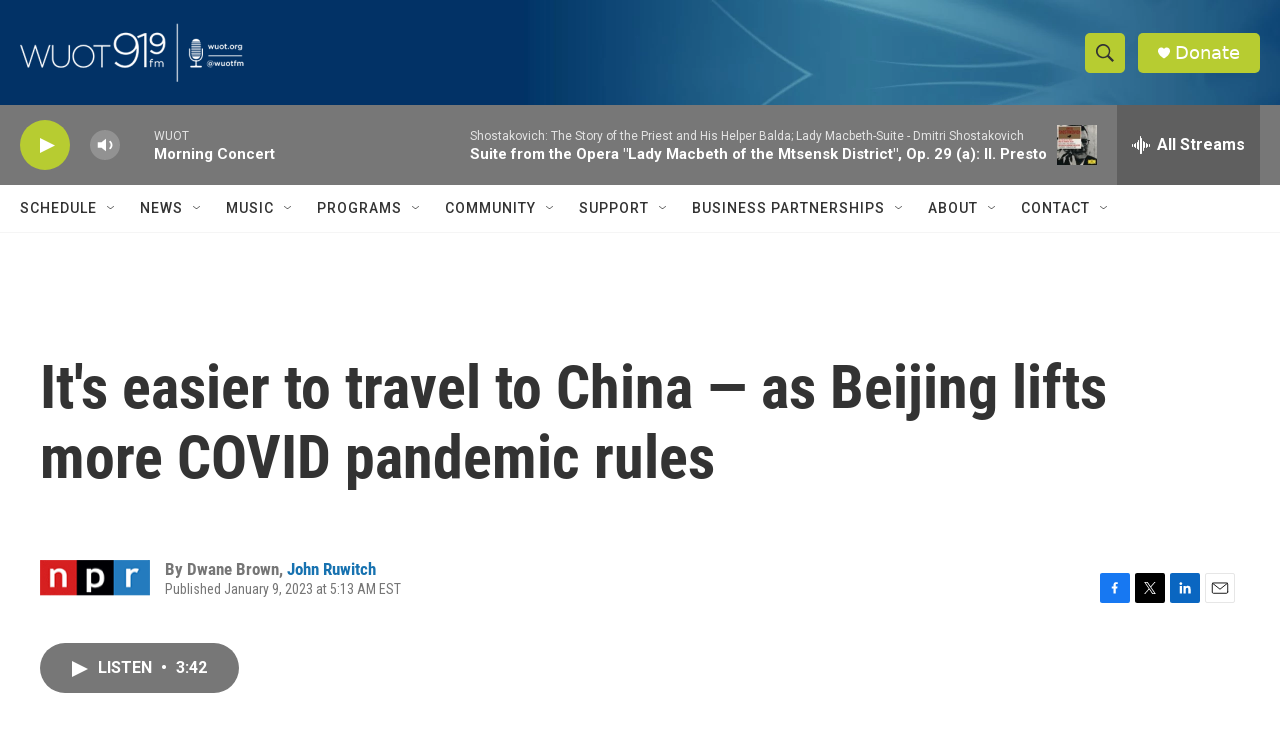

--- FILE ---
content_type: text/html; charset=utf-8
request_url: https://www.google.com/recaptcha/api2/aframe
body_size: 266
content:
<!DOCTYPE HTML><html><head><meta http-equiv="content-type" content="text/html; charset=UTF-8"></head><body><script nonce="pNUD1lKMoMYpSbvKznQMtg">/** Anti-fraud and anti-abuse applications only. See google.com/recaptcha */ try{var clients={'sodar':'https://pagead2.googlesyndication.com/pagead/sodar?'};window.addEventListener("message",function(a){try{if(a.source===window.parent){var b=JSON.parse(a.data);var c=clients[b['id']];if(c){var d=document.createElement('img');d.src=c+b['params']+'&rc='+(localStorage.getItem("rc::a")?sessionStorage.getItem("rc::b"):"");window.document.body.appendChild(d);sessionStorage.setItem("rc::e",parseInt(sessionStorage.getItem("rc::e")||0)+1);localStorage.setItem("rc::h",'1769099907067');}}}catch(b){}});window.parent.postMessage("_grecaptcha_ready", "*");}catch(b){}</script></body></html>